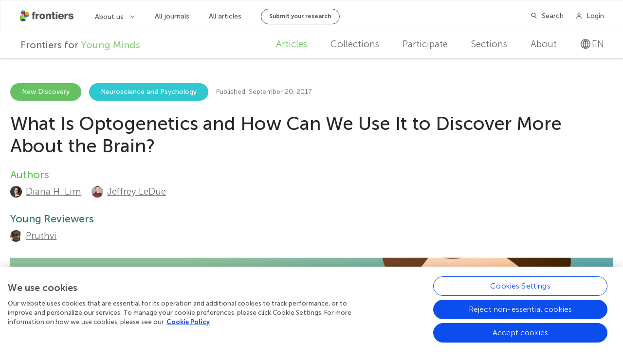

--- FILE ---
content_type: text/html; charset=utf-8
request_url: https://kids.frontiersin.org/articles/10.3389/frym.2017.00051
body_size: 24363
content:


<!DOCTYPE html>
<html lang="en">
<head>
    <meta charset="utf-8">


    <!-- Google Tag Manager -->
    <script>
        (function(w, d, s, l, i) {
            w[l] = w[l] || [];
            w[l].push({
                'gtm.start':
                    new Date().getTime(),
                event: 'gtm.js'
            });
            var f = d.getElementsByTagName(s)[0],
                j = d.createElement(s),
                dl = l != 'dataLayer' ? '&l=' + l : '';
            j.async = true;
            j.src =
                'https://tag-manager.frontiersin.org/gtm.js?id=' + i + dl + '&gtm_auth=_ZHCAU7yA6V3fENCBylzQg&gtm_preview=env-2&gtm_cookies_win=x';
            f.parentNode.insertBefore(j, f);
        })(window, document, 'script', 'dataLayer', 'GTM-NJ6NGCC');
    </script>

    <script>
            dataLayer.push({
                'app_id': '1'
            });
    </script>
    <!-- End Google Tag Manager -->



    <script src="https://cdnjs.cloudflare.com/polyfill/v3/polyfill.min.js?features=es6"></script>

    <meta http-equiv="x-ua-compatible" content="ie=edge"><script type="text/javascript">window.NREUM||(NREUM={});NREUM.info = {"beacon":"bam.nr-data.net","errorBeacon":"bam.nr-data.net","licenseKey":"598a124f17","applicationID":"5465617","transactionName":"MQcDMkECCkNSW0YMWghNLDBwTCVCR1FRCVAVIQ4IRxELXF9dQEpzEw4NMlYbEA==","queueTime":0,"applicationTime":93,"agent":"","atts":""}</script><script type="text/javascript">(window.NREUM||(NREUM={})).init={ajax:{deny_list:["bam.nr-data.net"]},feature_flags:["soft_nav"]};(window.NREUM||(NREUM={})).loader_config={licenseKey:"598a124f17",applicationID:"5465617",browserID:"5465640"};;/*! For license information please see nr-loader-rum-1.308.0.min.js.LICENSE.txt */
(()=>{var e,t,r={163:(e,t,r)=>{"use strict";r.d(t,{j:()=>E});var n=r(384),i=r(1741);var a=r(2555);r(860).K7.genericEvents;const s="experimental.resources",o="register",c=e=>{if(!e||"string"!=typeof e)return!1;try{document.createDocumentFragment().querySelector(e)}catch{return!1}return!0};var d=r(2614),u=r(944),l=r(8122);const f="[data-nr-mask]",g=e=>(0,l.a)(e,(()=>{const e={feature_flags:[],experimental:{allow_registered_children:!1,resources:!1},mask_selector:"*",block_selector:"[data-nr-block]",mask_input_options:{color:!1,date:!1,"datetime-local":!1,email:!1,month:!1,number:!1,range:!1,search:!1,tel:!1,text:!1,time:!1,url:!1,week:!1,textarea:!1,select:!1,password:!0}};return{ajax:{deny_list:void 0,block_internal:!0,enabled:!0,autoStart:!0},api:{get allow_registered_children(){return e.feature_flags.includes(o)||e.experimental.allow_registered_children},set allow_registered_children(t){e.experimental.allow_registered_children=t},duplicate_registered_data:!1},browser_consent_mode:{enabled:!1},distributed_tracing:{enabled:void 0,exclude_newrelic_header:void 0,cors_use_newrelic_header:void 0,cors_use_tracecontext_headers:void 0,allowed_origins:void 0},get feature_flags(){return e.feature_flags},set feature_flags(t){e.feature_flags=t},generic_events:{enabled:!0,autoStart:!0},harvest:{interval:30},jserrors:{enabled:!0,autoStart:!0},logging:{enabled:!0,autoStart:!0},metrics:{enabled:!0,autoStart:!0},obfuscate:void 0,page_action:{enabled:!0},page_view_event:{enabled:!0,autoStart:!0},page_view_timing:{enabled:!0,autoStart:!0},performance:{capture_marks:!1,capture_measures:!1,capture_detail:!0,resources:{get enabled(){return e.feature_flags.includes(s)||e.experimental.resources},set enabled(t){e.experimental.resources=t},asset_types:[],first_party_domains:[],ignore_newrelic:!0}},privacy:{cookies_enabled:!0},proxy:{assets:void 0,beacon:void 0},session:{expiresMs:d.wk,inactiveMs:d.BB},session_replay:{autoStart:!0,enabled:!1,preload:!1,sampling_rate:10,error_sampling_rate:100,collect_fonts:!1,inline_images:!1,fix_stylesheets:!0,mask_all_inputs:!0,get mask_text_selector(){return e.mask_selector},set mask_text_selector(t){c(t)?e.mask_selector="".concat(t,",").concat(f):""===t||null===t?e.mask_selector=f:(0,u.R)(5,t)},get block_class(){return"nr-block"},get ignore_class(){return"nr-ignore"},get mask_text_class(){return"nr-mask"},get block_selector(){return e.block_selector},set block_selector(t){c(t)?e.block_selector+=",".concat(t):""!==t&&(0,u.R)(6,t)},get mask_input_options(){return e.mask_input_options},set mask_input_options(t){t&&"object"==typeof t?e.mask_input_options={...t,password:!0}:(0,u.R)(7,t)}},session_trace:{enabled:!0,autoStart:!0},soft_navigations:{enabled:!0,autoStart:!0},spa:{enabled:!0,autoStart:!0},ssl:void 0,user_actions:{enabled:!0,elementAttributes:["id","className","tagName","type"]}}})());var p=r(6154),m=r(9324);let h=0;const v={buildEnv:m.F3,distMethod:m.Xs,version:m.xv,originTime:p.WN},b={consented:!1},y={appMetadata:{},get consented(){return this.session?.state?.consent||b.consented},set consented(e){b.consented=e},customTransaction:void 0,denyList:void 0,disabled:!1,harvester:void 0,isolatedBacklog:!1,isRecording:!1,loaderType:void 0,maxBytes:3e4,obfuscator:void 0,onerror:void 0,ptid:void 0,releaseIds:{},session:void 0,timeKeeper:void 0,registeredEntities:[],jsAttributesMetadata:{bytes:0},get harvestCount(){return++h}},_=e=>{const t=(0,l.a)(e,y),r=Object.keys(v).reduce((e,t)=>(e[t]={value:v[t],writable:!1,configurable:!0,enumerable:!0},e),{});return Object.defineProperties(t,r)};var w=r(5701);const x=e=>{const t=e.startsWith("http");e+="/",r.p=t?e:"https://"+e};var R=r(7836),k=r(3241);const A={accountID:void 0,trustKey:void 0,agentID:void 0,licenseKey:void 0,applicationID:void 0,xpid:void 0},S=e=>(0,l.a)(e,A),T=new Set;function E(e,t={},r,s){let{init:o,info:c,loader_config:d,runtime:u={},exposed:l=!0}=t;if(!c){const e=(0,n.pV)();o=e.init,c=e.info,d=e.loader_config}e.init=g(o||{}),e.loader_config=S(d||{}),c.jsAttributes??={},p.bv&&(c.jsAttributes.isWorker=!0),e.info=(0,a.D)(c);const f=e.init,m=[c.beacon,c.errorBeacon];T.has(e.agentIdentifier)||(f.proxy.assets&&(x(f.proxy.assets),m.push(f.proxy.assets)),f.proxy.beacon&&m.push(f.proxy.beacon),e.beacons=[...m],function(e){const t=(0,n.pV)();Object.getOwnPropertyNames(i.W.prototype).forEach(r=>{const n=i.W.prototype[r];if("function"!=typeof n||"constructor"===n)return;let a=t[r];e[r]&&!1!==e.exposed&&"micro-agent"!==e.runtime?.loaderType&&(t[r]=(...t)=>{const n=e[r](...t);return a?a(...t):n})})}(e),(0,n.US)("activatedFeatures",w.B)),u.denyList=[...f.ajax.deny_list||[],...f.ajax.block_internal?m:[]],u.ptid=e.agentIdentifier,u.loaderType=r,e.runtime=_(u),T.has(e.agentIdentifier)||(e.ee=R.ee.get(e.agentIdentifier),e.exposed=l,(0,k.W)({agentIdentifier:e.agentIdentifier,drained:!!w.B?.[e.agentIdentifier],type:"lifecycle",name:"initialize",feature:void 0,data:e.config})),T.add(e.agentIdentifier)}},384:(e,t,r)=>{"use strict";r.d(t,{NT:()=>s,US:()=>u,Zm:()=>o,bQ:()=>d,dV:()=>c,pV:()=>l});var n=r(6154),i=r(1863),a=r(1910);const s={beacon:"bam.nr-data.net",errorBeacon:"bam.nr-data.net"};function o(){return n.gm.NREUM||(n.gm.NREUM={}),void 0===n.gm.newrelic&&(n.gm.newrelic=n.gm.NREUM),n.gm.NREUM}function c(){let e=o();return e.o||(e.o={ST:n.gm.setTimeout,SI:n.gm.setImmediate||n.gm.setInterval,CT:n.gm.clearTimeout,XHR:n.gm.XMLHttpRequest,REQ:n.gm.Request,EV:n.gm.Event,PR:n.gm.Promise,MO:n.gm.MutationObserver,FETCH:n.gm.fetch,WS:n.gm.WebSocket},(0,a.i)(...Object.values(e.o))),e}function d(e,t){let r=o();r.initializedAgents??={},t.initializedAt={ms:(0,i.t)(),date:new Date},r.initializedAgents[e]=t}function u(e,t){o()[e]=t}function l(){return function(){let e=o();const t=e.info||{};e.info={beacon:s.beacon,errorBeacon:s.errorBeacon,...t}}(),function(){let e=o();const t=e.init||{};e.init={...t}}(),c(),function(){let e=o();const t=e.loader_config||{};e.loader_config={...t}}(),o()}},782:(e,t,r)=>{"use strict";r.d(t,{T:()=>n});const n=r(860).K7.pageViewTiming},860:(e,t,r)=>{"use strict";r.d(t,{$J:()=>u,K7:()=>c,P3:()=>d,XX:()=>i,Yy:()=>o,df:()=>a,qY:()=>n,v4:()=>s});const n="events",i="jserrors",a="browser/blobs",s="rum",o="browser/logs",c={ajax:"ajax",genericEvents:"generic_events",jserrors:i,logging:"logging",metrics:"metrics",pageAction:"page_action",pageViewEvent:"page_view_event",pageViewTiming:"page_view_timing",sessionReplay:"session_replay",sessionTrace:"session_trace",softNav:"soft_navigations",spa:"spa"},d={[c.pageViewEvent]:1,[c.pageViewTiming]:2,[c.metrics]:3,[c.jserrors]:4,[c.spa]:5,[c.ajax]:6,[c.sessionTrace]:7,[c.softNav]:8,[c.sessionReplay]:9,[c.logging]:10,[c.genericEvents]:11},u={[c.pageViewEvent]:s,[c.pageViewTiming]:n,[c.ajax]:n,[c.spa]:n,[c.softNav]:n,[c.metrics]:i,[c.jserrors]:i,[c.sessionTrace]:a,[c.sessionReplay]:a,[c.logging]:o,[c.genericEvents]:"ins"}},944:(e,t,r)=>{"use strict";r.d(t,{R:()=>i});var n=r(3241);function i(e,t){"function"==typeof console.debug&&(console.debug("New Relic Warning: https://github.com/newrelic/newrelic-browser-agent/blob/main/docs/warning-codes.md#".concat(e),t),(0,n.W)({agentIdentifier:null,drained:null,type:"data",name:"warn",feature:"warn",data:{code:e,secondary:t}}))}},1687:(e,t,r)=>{"use strict";r.d(t,{Ak:()=>d,Ze:()=>f,x3:()=>u});var n=r(3241),i=r(7836),a=r(3606),s=r(860),o=r(2646);const c={};function d(e,t){const r={staged:!1,priority:s.P3[t]||0};l(e),c[e].get(t)||c[e].set(t,r)}function u(e,t){e&&c[e]&&(c[e].get(t)&&c[e].delete(t),p(e,t,!1),c[e].size&&g(e))}function l(e){if(!e)throw new Error("agentIdentifier required");c[e]||(c[e]=new Map)}function f(e="",t="feature",r=!1){if(l(e),!e||!c[e].get(t)||r)return p(e,t);c[e].get(t).staged=!0,g(e)}function g(e){const t=Array.from(c[e]);t.every(([e,t])=>t.staged)&&(t.sort((e,t)=>e[1].priority-t[1].priority),t.forEach(([t])=>{c[e].delete(t),p(e,t)}))}function p(e,t,r=!0){const s=e?i.ee.get(e):i.ee,c=a.i.handlers;if(!s.aborted&&s.backlog&&c){if((0,n.W)({agentIdentifier:e,type:"lifecycle",name:"drain",feature:t}),r){const e=s.backlog[t],r=c[t];if(r){for(let t=0;e&&t<e.length;++t)m(e[t],r);Object.entries(r).forEach(([e,t])=>{Object.values(t||{}).forEach(t=>{t[0]?.on&&t[0]?.context()instanceof o.y&&t[0].on(e,t[1])})})}}s.isolatedBacklog||delete c[t],s.backlog[t]=null,s.emit("drain-"+t,[])}}function m(e,t){var r=e[1];Object.values(t[r]||{}).forEach(t=>{var r=e[0];if(t[0]===r){var n=t[1],i=e[3],a=e[2];n.apply(i,a)}})}},1738:(e,t,r)=>{"use strict";r.d(t,{U:()=>g,Y:()=>f});var n=r(3241),i=r(9908),a=r(1863),s=r(944),o=r(5701),c=r(3969),d=r(8362),u=r(860),l=r(4261);function f(e,t,r,a){const f=a||r;!f||f[e]&&f[e]!==d.d.prototype[e]||(f[e]=function(){(0,i.p)(c.xV,["API/"+e+"/called"],void 0,u.K7.metrics,r.ee),(0,n.W)({agentIdentifier:r.agentIdentifier,drained:!!o.B?.[r.agentIdentifier],type:"data",name:"api",feature:l.Pl+e,data:{}});try{return t.apply(this,arguments)}catch(e){(0,s.R)(23,e)}})}function g(e,t,r,n,s){const o=e.info;null===r?delete o.jsAttributes[t]:o.jsAttributes[t]=r,(s||null===r)&&(0,i.p)(l.Pl+n,[(0,a.t)(),t,r],void 0,"session",e.ee)}},1741:(e,t,r)=>{"use strict";r.d(t,{W:()=>a});var n=r(944),i=r(4261);class a{#e(e,...t){if(this[e]!==a.prototype[e])return this[e](...t);(0,n.R)(35,e)}addPageAction(e,t){return this.#e(i.hG,e,t)}register(e){return this.#e(i.eY,e)}recordCustomEvent(e,t){return this.#e(i.fF,e,t)}setPageViewName(e,t){return this.#e(i.Fw,e,t)}setCustomAttribute(e,t,r){return this.#e(i.cD,e,t,r)}noticeError(e,t){return this.#e(i.o5,e,t)}setUserId(e,t=!1){return this.#e(i.Dl,e,t)}setApplicationVersion(e){return this.#e(i.nb,e)}setErrorHandler(e){return this.#e(i.bt,e)}addRelease(e,t){return this.#e(i.k6,e,t)}log(e,t){return this.#e(i.$9,e,t)}start(){return this.#e(i.d3)}finished(e){return this.#e(i.BL,e)}recordReplay(){return this.#e(i.CH)}pauseReplay(){return this.#e(i.Tb)}addToTrace(e){return this.#e(i.U2,e)}setCurrentRouteName(e){return this.#e(i.PA,e)}interaction(e){return this.#e(i.dT,e)}wrapLogger(e,t,r){return this.#e(i.Wb,e,t,r)}measure(e,t){return this.#e(i.V1,e,t)}consent(e){return this.#e(i.Pv,e)}}},1863:(e,t,r)=>{"use strict";function n(){return Math.floor(performance.now())}r.d(t,{t:()=>n})},1910:(e,t,r)=>{"use strict";r.d(t,{i:()=>a});var n=r(944);const i=new Map;function a(...e){return e.every(e=>{if(i.has(e))return i.get(e);const t="function"==typeof e?e.toString():"",r=t.includes("[native code]"),a=t.includes("nrWrapper");return r||a||(0,n.R)(64,e?.name||t),i.set(e,r),r})}},2555:(e,t,r)=>{"use strict";r.d(t,{D:()=>o,f:()=>s});var n=r(384),i=r(8122);const a={beacon:n.NT.beacon,errorBeacon:n.NT.errorBeacon,licenseKey:void 0,applicationID:void 0,sa:void 0,queueTime:void 0,applicationTime:void 0,ttGuid:void 0,user:void 0,account:void 0,product:void 0,extra:void 0,jsAttributes:{},userAttributes:void 0,atts:void 0,transactionName:void 0,tNamePlain:void 0};function s(e){try{return!!e.licenseKey&&!!e.errorBeacon&&!!e.applicationID}catch(e){return!1}}const o=e=>(0,i.a)(e,a)},2614:(e,t,r)=>{"use strict";r.d(t,{BB:()=>s,H3:()=>n,g:()=>d,iL:()=>c,tS:()=>o,uh:()=>i,wk:()=>a});const n="NRBA",i="SESSION",a=144e5,s=18e5,o={STARTED:"session-started",PAUSE:"session-pause",RESET:"session-reset",RESUME:"session-resume",UPDATE:"session-update"},c={SAME_TAB:"same-tab",CROSS_TAB:"cross-tab"},d={OFF:0,FULL:1,ERROR:2}},2646:(e,t,r)=>{"use strict";r.d(t,{y:()=>n});class n{constructor(e){this.contextId=e}}},2843:(e,t,r)=>{"use strict";r.d(t,{G:()=>a,u:()=>i});var n=r(3878);function i(e,t=!1,r,i){(0,n.DD)("visibilitychange",function(){if(t)return void("hidden"===document.visibilityState&&e());e(document.visibilityState)},r,i)}function a(e,t,r){(0,n.sp)("pagehide",e,t,r)}},3241:(e,t,r)=>{"use strict";r.d(t,{W:()=>a});var n=r(6154);const i="newrelic";function a(e={}){try{n.gm.dispatchEvent(new CustomEvent(i,{detail:e}))}catch(e){}}},3606:(e,t,r)=>{"use strict";r.d(t,{i:()=>a});var n=r(9908);a.on=s;var i=a.handlers={};function a(e,t,r,a){s(a||n.d,i,e,t,r)}function s(e,t,r,i,a){a||(a="feature"),e||(e=n.d);var s=t[a]=t[a]||{};(s[r]=s[r]||[]).push([e,i])}},3878:(e,t,r)=>{"use strict";function n(e,t){return{capture:e,passive:!1,signal:t}}function i(e,t,r=!1,i){window.addEventListener(e,t,n(r,i))}function a(e,t,r=!1,i){document.addEventListener(e,t,n(r,i))}r.d(t,{DD:()=>a,jT:()=>n,sp:()=>i})},3969:(e,t,r)=>{"use strict";r.d(t,{TZ:()=>n,XG:()=>o,rs:()=>i,xV:()=>s,z_:()=>a});const n=r(860).K7.metrics,i="sm",a="cm",s="storeSupportabilityMetrics",o="storeEventMetrics"},4234:(e,t,r)=>{"use strict";r.d(t,{W:()=>a});var n=r(7836),i=r(1687);class a{constructor(e,t){this.agentIdentifier=e,this.ee=n.ee.get(e),this.featureName=t,this.blocked=!1}deregisterDrain(){(0,i.x3)(this.agentIdentifier,this.featureName)}}},4261:(e,t,r)=>{"use strict";r.d(t,{$9:()=>d,BL:()=>o,CH:()=>g,Dl:()=>_,Fw:()=>y,PA:()=>h,Pl:()=>n,Pv:()=>k,Tb:()=>l,U2:()=>a,V1:()=>R,Wb:()=>x,bt:()=>b,cD:()=>v,d3:()=>w,dT:()=>c,eY:()=>p,fF:()=>f,hG:()=>i,k6:()=>s,nb:()=>m,o5:()=>u});const n="api-",i="addPageAction",a="addToTrace",s="addRelease",o="finished",c="interaction",d="log",u="noticeError",l="pauseReplay",f="recordCustomEvent",g="recordReplay",p="register",m="setApplicationVersion",h="setCurrentRouteName",v="setCustomAttribute",b="setErrorHandler",y="setPageViewName",_="setUserId",w="start",x="wrapLogger",R="measure",k="consent"},5289:(e,t,r)=>{"use strict";r.d(t,{GG:()=>s,Qr:()=>c,sB:()=>o});var n=r(3878),i=r(6389);function a(){return"undefined"==typeof document||"complete"===document.readyState}function s(e,t){if(a())return e();const r=(0,i.J)(e),s=setInterval(()=>{a()&&(clearInterval(s),r())},500);(0,n.sp)("load",r,t)}function o(e){if(a())return e();(0,n.DD)("DOMContentLoaded",e)}function c(e){if(a())return e();(0,n.sp)("popstate",e)}},5607:(e,t,r)=>{"use strict";r.d(t,{W:()=>n});const n=(0,r(9566).bz)()},5701:(e,t,r)=>{"use strict";r.d(t,{B:()=>a,t:()=>s});var n=r(3241);const i=new Set,a={};function s(e,t){const r=t.agentIdentifier;a[r]??={},e&&"object"==typeof e&&(i.has(r)||(t.ee.emit("rumresp",[e]),a[r]=e,i.add(r),(0,n.W)({agentIdentifier:r,loaded:!0,drained:!0,type:"lifecycle",name:"load",feature:void 0,data:e})))}},6154:(e,t,r)=>{"use strict";r.d(t,{OF:()=>c,RI:()=>i,WN:()=>u,bv:()=>a,eN:()=>l,gm:()=>s,mw:()=>o,sb:()=>d});var n=r(1863);const i="undefined"!=typeof window&&!!window.document,a="undefined"!=typeof WorkerGlobalScope&&("undefined"!=typeof self&&self instanceof WorkerGlobalScope&&self.navigator instanceof WorkerNavigator||"undefined"!=typeof globalThis&&globalThis instanceof WorkerGlobalScope&&globalThis.navigator instanceof WorkerNavigator),s=i?window:"undefined"!=typeof WorkerGlobalScope&&("undefined"!=typeof self&&self instanceof WorkerGlobalScope&&self||"undefined"!=typeof globalThis&&globalThis instanceof WorkerGlobalScope&&globalThis),o=Boolean("hidden"===s?.document?.visibilityState),c=/iPad|iPhone|iPod/.test(s.navigator?.userAgent),d=c&&"undefined"==typeof SharedWorker,u=((()=>{const e=s.navigator?.userAgent?.match(/Firefox[/\s](\d+\.\d+)/);Array.isArray(e)&&e.length>=2&&e[1]})(),Date.now()-(0,n.t)()),l=()=>"undefined"!=typeof PerformanceNavigationTiming&&s?.performance?.getEntriesByType("navigation")?.[0]?.responseStart},6389:(e,t,r)=>{"use strict";function n(e,t=500,r={}){const n=r?.leading||!1;let i;return(...r)=>{n&&void 0===i&&(e.apply(this,r),i=setTimeout(()=>{i=clearTimeout(i)},t)),n||(clearTimeout(i),i=setTimeout(()=>{e.apply(this,r)},t))}}function i(e){let t=!1;return(...r)=>{t||(t=!0,e.apply(this,r))}}r.d(t,{J:()=>i,s:()=>n})},6630:(e,t,r)=>{"use strict";r.d(t,{T:()=>n});const n=r(860).K7.pageViewEvent},7699:(e,t,r)=>{"use strict";r.d(t,{It:()=>a,KC:()=>o,No:()=>i,qh:()=>s});var n=r(860);const i=16e3,a=1e6,s="SESSION_ERROR",o={[n.K7.logging]:!0,[n.K7.genericEvents]:!1,[n.K7.jserrors]:!1,[n.K7.ajax]:!1}},7836:(e,t,r)=>{"use strict";r.d(t,{P:()=>o,ee:()=>c});var n=r(384),i=r(8990),a=r(2646),s=r(5607);const o="nr@context:".concat(s.W),c=function e(t,r){var n={},s={},u={},l=!1;try{l=16===r.length&&d.initializedAgents?.[r]?.runtime.isolatedBacklog}catch(e){}var f={on:p,addEventListener:p,removeEventListener:function(e,t){var r=n[e];if(!r)return;for(var i=0;i<r.length;i++)r[i]===t&&r.splice(i,1)},emit:function(e,r,n,i,a){!1!==a&&(a=!0);if(c.aborted&&!i)return;t&&a&&t.emit(e,r,n);var o=g(n);m(e).forEach(e=>{e.apply(o,r)});var d=v()[s[e]];d&&d.push([f,e,r,o]);return o},get:h,listeners:m,context:g,buffer:function(e,t){const r=v();if(t=t||"feature",f.aborted)return;Object.entries(e||{}).forEach(([e,n])=>{s[n]=t,t in r||(r[t]=[])})},abort:function(){f._aborted=!0,Object.keys(f.backlog).forEach(e=>{delete f.backlog[e]})},isBuffering:function(e){return!!v()[s[e]]},debugId:r,backlog:l?{}:t&&"object"==typeof t.backlog?t.backlog:{},isolatedBacklog:l};return Object.defineProperty(f,"aborted",{get:()=>{let e=f._aborted||!1;return e||(t&&(e=t.aborted),e)}}),f;function g(e){return e&&e instanceof a.y?e:e?(0,i.I)(e,o,()=>new a.y(o)):new a.y(o)}function p(e,t){n[e]=m(e).concat(t)}function m(e){return n[e]||[]}function h(t){return u[t]=u[t]||e(f,t)}function v(){return f.backlog}}(void 0,"globalEE"),d=(0,n.Zm)();d.ee||(d.ee=c)},8122:(e,t,r)=>{"use strict";r.d(t,{a:()=>i});var n=r(944);function i(e,t){try{if(!e||"object"!=typeof e)return(0,n.R)(3);if(!t||"object"!=typeof t)return(0,n.R)(4);const r=Object.create(Object.getPrototypeOf(t),Object.getOwnPropertyDescriptors(t)),a=0===Object.keys(r).length?e:r;for(let s in a)if(void 0!==e[s])try{if(null===e[s]){r[s]=null;continue}Array.isArray(e[s])&&Array.isArray(t[s])?r[s]=Array.from(new Set([...e[s],...t[s]])):"object"==typeof e[s]&&"object"==typeof t[s]?r[s]=i(e[s],t[s]):r[s]=e[s]}catch(e){r[s]||(0,n.R)(1,e)}return r}catch(e){(0,n.R)(2,e)}}},8362:(e,t,r)=>{"use strict";r.d(t,{d:()=>a});var n=r(9566),i=r(1741);class a extends i.W{agentIdentifier=(0,n.LA)(16)}},8374:(e,t,r)=>{r.nc=(()=>{try{return document?.currentScript?.nonce}catch(e){}return""})()},8990:(e,t,r)=>{"use strict";r.d(t,{I:()=>i});var n=Object.prototype.hasOwnProperty;function i(e,t,r){if(n.call(e,t))return e[t];var i=r();if(Object.defineProperty&&Object.keys)try{return Object.defineProperty(e,t,{value:i,writable:!0,enumerable:!1}),i}catch(e){}return e[t]=i,i}},9324:(e,t,r)=>{"use strict";r.d(t,{F3:()=>i,Xs:()=>a,xv:()=>n});const n="1.308.0",i="PROD",a="CDN"},9566:(e,t,r)=>{"use strict";r.d(t,{LA:()=>o,bz:()=>s});var n=r(6154);const i="xxxxxxxx-xxxx-4xxx-yxxx-xxxxxxxxxxxx";function a(e,t){return e?15&e[t]:16*Math.random()|0}function s(){const e=n.gm?.crypto||n.gm?.msCrypto;let t,r=0;return e&&e.getRandomValues&&(t=e.getRandomValues(new Uint8Array(30))),i.split("").map(e=>"x"===e?a(t,r++).toString(16):"y"===e?(3&a()|8).toString(16):e).join("")}function o(e){const t=n.gm?.crypto||n.gm?.msCrypto;let r,i=0;t&&t.getRandomValues&&(r=t.getRandomValues(new Uint8Array(e)));const s=[];for(var o=0;o<e;o++)s.push(a(r,i++).toString(16));return s.join("")}},9908:(e,t,r)=>{"use strict";r.d(t,{d:()=>n,p:()=>i});var n=r(7836).ee.get("handle");function i(e,t,r,i,a){a?(a.buffer([e],i),a.emit(e,t,r)):(n.buffer([e],i),n.emit(e,t,r))}}},n={};function i(e){var t=n[e];if(void 0!==t)return t.exports;var a=n[e]={exports:{}};return r[e](a,a.exports,i),a.exports}i.m=r,i.d=(e,t)=>{for(var r in t)i.o(t,r)&&!i.o(e,r)&&Object.defineProperty(e,r,{enumerable:!0,get:t[r]})},i.f={},i.e=e=>Promise.all(Object.keys(i.f).reduce((t,r)=>(i.f[r](e,t),t),[])),i.u=e=>"nr-rum-1.308.0.min.js",i.o=(e,t)=>Object.prototype.hasOwnProperty.call(e,t),e={},t="NRBA-1.308.0.PROD:",i.l=(r,n,a,s)=>{if(e[r])e[r].push(n);else{var o,c;if(void 0!==a)for(var d=document.getElementsByTagName("script"),u=0;u<d.length;u++){var l=d[u];if(l.getAttribute("src")==r||l.getAttribute("data-webpack")==t+a){o=l;break}}if(!o){c=!0;var f={296:"sha512-+MIMDsOcckGXa1EdWHqFNv7P+JUkd5kQwCBr3KE6uCvnsBNUrdSt4a/3/L4j4TxtnaMNjHpza2/erNQbpacJQA=="};(o=document.createElement("script")).charset="utf-8",i.nc&&o.setAttribute("nonce",i.nc),o.setAttribute("data-webpack",t+a),o.src=r,0!==o.src.indexOf(window.location.origin+"/")&&(o.crossOrigin="anonymous"),f[s]&&(o.integrity=f[s])}e[r]=[n];var g=(t,n)=>{o.onerror=o.onload=null,clearTimeout(p);var i=e[r];if(delete e[r],o.parentNode&&o.parentNode.removeChild(o),i&&i.forEach(e=>e(n)),t)return t(n)},p=setTimeout(g.bind(null,void 0,{type:"timeout",target:o}),12e4);o.onerror=g.bind(null,o.onerror),o.onload=g.bind(null,o.onload),c&&document.head.appendChild(o)}},i.r=e=>{"undefined"!=typeof Symbol&&Symbol.toStringTag&&Object.defineProperty(e,Symbol.toStringTag,{value:"Module"}),Object.defineProperty(e,"__esModule",{value:!0})},i.p="https://js-agent.newrelic.com/",(()=>{var e={374:0,840:0};i.f.j=(t,r)=>{var n=i.o(e,t)?e[t]:void 0;if(0!==n)if(n)r.push(n[2]);else{var a=new Promise((r,i)=>n=e[t]=[r,i]);r.push(n[2]=a);var s=i.p+i.u(t),o=new Error;i.l(s,r=>{if(i.o(e,t)&&(0!==(n=e[t])&&(e[t]=void 0),n)){var a=r&&("load"===r.type?"missing":r.type),s=r&&r.target&&r.target.src;o.message="Loading chunk "+t+" failed: ("+a+": "+s+")",o.name="ChunkLoadError",o.type=a,o.request=s,n[1](o)}},"chunk-"+t,t)}};var t=(t,r)=>{var n,a,[s,o,c]=r,d=0;if(s.some(t=>0!==e[t])){for(n in o)i.o(o,n)&&(i.m[n]=o[n]);if(c)c(i)}for(t&&t(r);d<s.length;d++)a=s[d],i.o(e,a)&&e[a]&&e[a][0](),e[a]=0},r=self["webpackChunk:NRBA-1.308.0.PROD"]=self["webpackChunk:NRBA-1.308.0.PROD"]||[];r.forEach(t.bind(null,0)),r.push=t.bind(null,r.push.bind(r))})(),(()=>{"use strict";i(8374);var e=i(8362),t=i(860);const r=Object.values(t.K7);var n=i(163);var a=i(9908),s=i(1863),o=i(4261),c=i(1738);var d=i(1687),u=i(4234),l=i(5289),f=i(6154),g=i(944),p=i(384);const m=e=>f.RI&&!0===e?.privacy.cookies_enabled;function h(e){return!!(0,p.dV)().o.MO&&m(e)&&!0===e?.session_trace.enabled}var v=i(6389),b=i(7699);class y extends u.W{constructor(e,t){super(e.agentIdentifier,t),this.agentRef=e,this.abortHandler=void 0,this.featAggregate=void 0,this.loadedSuccessfully=void 0,this.onAggregateImported=new Promise(e=>{this.loadedSuccessfully=e}),this.deferred=Promise.resolve(),!1===e.init[this.featureName].autoStart?this.deferred=new Promise((t,r)=>{this.ee.on("manual-start-all",(0,v.J)(()=>{(0,d.Ak)(e.agentIdentifier,this.featureName),t()}))}):(0,d.Ak)(e.agentIdentifier,t)}importAggregator(e,t,r={}){if(this.featAggregate)return;const n=async()=>{let n;await this.deferred;try{if(m(e.init)){const{setupAgentSession:t}=await i.e(296).then(i.bind(i,3305));n=t(e)}}catch(e){(0,g.R)(20,e),this.ee.emit("internal-error",[e]),(0,a.p)(b.qh,[e],void 0,this.featureName,this.ee)}try{if(!this.#t(this.featureName,n,e.init))return(0,d.Ze)(this.agentIdentifier,this.featureName),void this.loadedSuccessfully(!1);const{Aggregate:i}=await t();this.featAggregate=new i(e,r),e.runtime.harvester.initializedAggregates.push(this.featAggregate),this.loadedSuccessfully(!0)}catch(e){(0,g.R)(34,e),this.abortHandler?.(),(0,d.Ze)(this.agentIdentifier,this.featureName,!0),this.loadedSuccessfully(!1),this.ee&&this.ee.abort()}};f.RI?(0,l.GG)(()=>n(),!0):n()}#t(e,r,n){if(this.blocked)return!1;switch(e){case t.K7.sessionReplay:return h(n)&&!!r;case t.K7.sessionTrace:return!!r;default:return!0}}}var _=i(6630),w=i(2614),x=i(3241);class R extends y{static featureName=_.T;constructor(e){var t;super(e,_.T),this.setupInspectionEvents(e.agentIdentifier),t=e,(0,c.Y)(o.Fw,function(e,r){"string"==typeof e&&("/"!==e.charAt(0)&&(e="/"+e),t.runtime.customTransaction=(r||"http://custom.transaction")+e,(0,a.p)(o.Pl+o.Fw,[(0,s.t)()],void 0,void 0,t.ee))},t),this.importAggregator(e,()=>i.e(296).then(i.bind(i,3943)))}setupInspectionEvents(e){const t=(t,r)=>{t&&(0,x.W)({agentIdentifier:e,timeStamp:t.timeStamp,loaded:"complete"===t.target.readyState,type:"window",name:r,data:t.target.location+""})};(0,l.sB)(e=>{t(e,"DOMContentLoaded")}),(0,l.GG)(e=>{t(e,"load")}),(0,l.Qr)(e=>{t(e,"navigate")}),this.ee.on(w.tS.UPDATE,(t,r)=>{(0,x.W)({agentIdentifier:e,type:"lifecycle",name:"session",data:r})})}}class k extends e.d{constructor(e){var t;(super(),f.gm)?(this.features={},(0,p.bQ)(this.agentIdentifier,this),this.desiredFeatures=new Set(e.features||[]),this.desiredFeatures.add(R),(0,n.j)(this,e,e.loaderType||"agent"),t=this,(0,c.Y)(o.cD,function(e,r,n=!1){if("string"==typeof e){if(["string","number","boolean"].includes(typeof r)||null===r)return(0,c.U)(t,e,r,o.cD,n);(0,g.R)(40,typeof r)}else(0,g.R)(39,typeof e)},t),function(e){(0,c.Y)(o.Dl,function(t,r=!1){if("string"!=typeof t&&null!==t)return void(0,g.R)(41,typeof t);const n=e.info.jsAttributes["enduser.id"];r&&null!=n&&n!==t?(0,a.p)(o.Pl+"setUserIdAndResetSession",[t],void 0,"session",e.ee):(0,c.U)(e,"enduser.id",t,o.Dl,!0)},e)}(this),function(e){(0,c.Y)(o.nb,function(t){if("string"==typeof t||null===t)return(0,c.U)(e,"application.version",t,o.nb,!1);(0,g.R)(42,typeof t)},e)}(this),function(e){(0,c.Y)(o.d3,function(){e.ee.emit("manual-start-all")},e)}(this),function(e){(0,c.Y)(o.Pv,function(t=!0){if("boolean"==typeof t){if((0,a.p)(o.Pl+o.Pv,[t],void 0,"session",e.ee),e.runtime.consented=t,t){const t=e.features.page_view_event;t.onAggregateImported.then(e=>{const r=t.featAggregate;e&&!r.sentRum&&r.sendRum()})}}else(0,g.R)(65,typeof t)},e)}(this),this.run()):(0,g.R)(21)}get config(){return{info:this.info,init:this.init,loader_config:this.loader_config,runtime:this.runtime}}get api(){return this}run(){try{const e=function(e){const t={};return r.forEach(r=>{t[r]=!!e[r]?.enabled}),t}(this.init),n=[...this.desiredFeatures];n.sort((e,r)=>t.P3[e.featureName]-t.P3[r.featureName]),n.forEach(r=>{if(!e[r.featureName]&&r.featureName!==t.K7.pageViewEvent)return;if(r.featureName===t.K7.spa)return void(0,g.R)(67);const n=function(e){switch(e){case t.K7.ajax:return[t.K7.jserrors];case t.K7.sessionTrace:return[t.K7.ajax,t.K7.pageViewEvent];case t.K7.sessionReplay:return[t.K7.sessionTrace];case t.K7.pageViewTiming:return[t.K7.pageViewEvent];default:return[]}}(r.featureName).filter(e=>!(e in this.features));n.length>0&&(0,g.R)(36,{targetFeature:r.featureName,missingDependencies:n}),this.features[r.featureName]=new r(this)})}catch(e){(0,g.R)(22,e);for(const e in this.features)this.features[e].abortHandler?.();const t=(0,p.Zm)();delete t.initializedAgents[this.agentIdentifier]?.features,delete this.sharedAggregator;return t.ee.get(this.agentIdentifier).abort(),!1}}}var A=i(2843),S=i(782);class T extends y{static featureName=S.T;constructor(e){super(e,S.T),f.RI&&((0,A.u)(()=>(0,a.p)("docHidden",[(0,s.t)()],void 0,S.T,this.ee),!0),(0,A.G)(()=>(0,a.p)("winPagehide",[(0,s.t)()],void 0,S.T,this.ee)),this.importAggregator(e,()=>i.e(296).then(i.bind(i,2117))))}}var E=i(3969);class I extends y{static featureName=E.TZ;constructor(e){super(e,E.TZ),f.RI&&document.addEventListener("securitypolicyviolation",e=>{(0,a.p)(E.xV,["Generic/CSPViolation/Detected"],void 0,this.featureName,this.ee)}),this.importAggregator(e,()=>i.e(296).then(i.bind(i,9623)))}}new k({features:[R,T,I],loaderType:"lite"})})()})();</script>
    <title>What Is Optogenetics and How Can We Use It to Discover More About the Brain? &#183; Frontiers for Young Minds</title>
    <meta name="description" content="How does the brain work? This is a question that scientists have been interested in for hundreds of years. In order to figure out how the brain works, scientists have had to do lots of experiments and figure out ways to examine and test the brain. In 2005, a new technique was created, called optogenetics. This technique uses a combination of light and genetic engineering (changing the genetic information of a living thing by inserting or deleting information in the genetic code) to control the cells of the brain. Optogenetics has become very popular and is now being used in brain research laboratories all over the world. It is helping us to discover many new things about the brain. Here, we explain what makes optogenetics so special for studying the brain.">
    <meta name="viewport" content="width=device-width, initial-scale=1">
    <link rel="shortcut icon" href="/favicon.ico?v=2" />

    
    <meta property="og:type" content="website"/>
    <meta property="og:site_name" content="Frontiers for Young Minds"/>
    <meta property="og:url" content="https://kids.frontiersin.org/articles/10.3389/frym.2017.00051"/>
    <meta property="og:title" content="What Is Optogenetics and How Can We Use It to Discover More About the Brain?"/>
    <meta property="og:description" content="How does the brain work? This is a question that scientists have been interested in for hundreds of years. In order to figure out how the brain works, scientists have had to do lots of experiments and figure out ways to examine and test the brain. In 2005, a new technique was created, called optogenetics. This technique uses a combination of light and genetic engineering (changing the genetic information of a living thing by inserting or deleting information in the genetic code) to control the cells of the brain. Optogenetics has become very popular and is now being used in brain research laboratories all over the world. It is helping us to discover many new things about the brain. Here, we explain what makes optogenetics so special for studying the brain."/>
    <meta property="og:image" content="https://www.frontiersin.org/files/Articles/258624/frym-05-00051-HTML/image_m/main.jpg"/>

    <meta property="fb:admins" content="607820645"/>

    <meta name="twitter:card" content="summary_large_image">
    <meta name="twitter:site" content="@FrontYoungMinds">
    <meta name="twitter:domain" content="kids.frontiersin.org">
    <meta name="twitter:url" content="https://kids.frontiersin.org/articles/10.3389/frym.2017.00051">
    <meta name="twitter:title" content="What Is Optogenetics and How Can We Use It to Discover More About the Brain?"/>
    <meta name="twitter:description" content="How does the brain work? This is a question that scientists have been interested in for hundreds of years. In order to figure out how the brain works, scientists have had to do lots of experiments and figure out ways to examine and test the brain. In 2005, a new technique was created, called optogenetics. This technique uses a combination of light and genetic engineering (changing the genetic information of a living thing by inserting or deleting information in the genetic code) to control the cells of the brain. Optogenetics has become very popular and is now being used in brain research laboratories all over the world. It is helping us to discover many new things about the brain. Here, we explain what makes optogenetics so special for studying the brain.">
    <meta name="twitter:image" content="https://www.frontiersin.org/files/Articles/258624/frym-05-00051-HTML/image_m/main.jpg">

    



    <link href="https://9d0dd7a648345f19af83-877d2ecaf11b88d5e17327c758e17ef6.ssl.cf2.rackcdn.com/museo-sans-1.0.1/css/museo-sans.css" rel="stylesheet">

    <link href="/css?v=AxJH-3M9DocnXwy4W-2xQE2kvdTgVHLOfyrnqzO2dtg1" rel="stylesheet"/>


    <link rel="stylesheet" href="https://cdnjs.cloudflare.com/ajax/libs/font-awesome/4.7.0/css/font-awesome.min.css">

<link rel="canonical" href="https://kids.frontiersin.org/articles/10.3389/frym.2017.00051">
    </head>

<body  class="no-animation en">
    <!-- Google Tag Manager (noscript) -->
    <noscript>
        <iframe src="https://tag-manager.frontiersin.org/ns.html?id=GTM-NJ6NGCC&gtm_auth=_ZHCAU7yA6V3fENCBylzQg&gtm_preview=env-2&gtm_cookies_win=x"
                height="0" width="0" style="display: none; visibility: hidden"></iframe>
    </noscript>
    <!-- End Google Tag Manager (noscript) -->

    
    



    <div id="waypoint" class="waypoint"></div>
    <div id="header-container" class="header-container">
        <header class="header" id="header">
            <a class="header-branding" href="/" data-event="menu-home">
                <h1 class="sr-only">Frontiers for Young Minds</h1>
                <div class="header-logo-container">
                    <div class="logo">Frontiers for <span>Young Minds</span></div>
                </div>
            </a>
            <a id="hamburger" class="header-hamburger" href="#">Menu</a>
            <nav id="header-navigation" class="header-navigation fade">
                <h2 class="sr-only">Main navigation</h2>
                <ul class="header-menu">
                        <li class="header-menu-item header-menu-language-mobile">
                            <select id="language-select" autocomplete="off">
                                    <option value="en" selected=&quot;selected&quot;>English</option>
                                    <option value="he" >עברית</option>
                                    <option value="ar" >عربي</option>
                            </select>
                            <a lang="en" href="#" tabindex="-1">
                                <i class="icon icon-language"></i>
                                en
                            </a>
                        </li>
                    <li class="header-menu-item active">
                        <a href="/articles" data-event="menu-articles">
                            Articles
                        </a>
                    </li>
                        <li class="header-menu-item ">
                            <a href="/collections" data-event="menu-collections">
                                Collections
                            </a>
                        </li>
                    <li class="header-menu-item ">
                        <a href="#" data-dropdown>
                            Participate
                        </a>
                        <ul class="header-submenu fade">
                            <li class="header-submenu-item ">
                                <a href="/participate/authors" data-event="menu-authors">
                                    Author Guidelines
                                </a>
                            </li>
                            <li class="header-submenu-item ">
                                <a href="/participate/young-minds" data-event="menu-young-minds">
                                    Young Minds
                                </a>
                            </li>
                            <li class="header-submenu-item  ">
                                <a href="/participate/editors-and-mentors" data-event="menu-editors-and-mentors">
                                    Editors &amp; Mentors
                                </a>
                            </li>
                            <li class="header-submenu-item  ">
                                <a href="/participate/teachers-and-parents" data-event="menu-teachers-and-parents">
                                    Teachers &amp; Parents
                                </a>
                            </li>
                        </ul>
                    </li>
                    <li class="header-menu-item ">
                        <a href="#" data-dropdown>
                            Sections
                        </a>
                        <ul class="header-submenu fade">
                            

<li class="header-submenu-item ">
    <a href="/sections/astronomy-and-physics" data-event="menu-specialty" data-event-param="astronomy-and-physics">
        Astronomy and Physics</a>
</li>

<li class="header-submenu-item ">
    <a href="/sections/biodiversity" data-event="menu-specialty" data-event-param="biodiversity">
        Biodiversity</a>
</li>

<li class="header-submenu-item ">
    <a href="/sections/chemistry-and-materials" data-event="menu-specialty" data-event-param="chemistry-and-materials">
        Chemistry and Materials</a>
</li>

<li class="header-submenu-item ">
    <a href="/sections/earth-sciences" data-event="menu-specialty" data-event-param="earth-sciences">
        Earth Sciences</a>
</li>

<li class="header-submenu-item ">
    <a href="/sections/engineering-and-technology" data-event="menu-specialty" data-event-param="engineering-and-technology">
        Engineering and Technology</a>
</li>

<li class="header-submenu-item ">
    <a href="/sections/human-health" data-event="menu-specialty" data-event-param="human-health">
        Human Health</a>
</li>

<li class="header-submenu-item ">
    <a href="/sections/mathematics-and-economics" data-event="menu-specialty" data-event-param="mathematics-and-economics">
        Mathematics and Economics</a>
</li>

<li class="header-submenu-item ">
    <a href="/sections/neuroscience-and-psychology" data-event="menu-specialty" data-event-param="neuroscience-and-psychology">
        Neuroscience and Psychology</a>
</li>
                        </ul>
                    </li>
                    <li class="header-menu-item ">
                        <a href="#" data-dropdown>
                            About
                        </a>
                        <ul class="header-submenu fade">
                            <li class="header-submenu-item ">
                                <a href="/about/journal" data-event="menu-journal">
                                    Journal
                                </a>
                            </li>
                            <li class="header-submenu-item ">
                                <a href="/about/sponsors" data-event="menu-sponsors">
                                    Sponsors
                                </a>
                            </li>
                        </ul>
                    </li>
                        <li class="header-menu-item header-menu-language">
                            <a lang="en" href="#" data-dropdown>
                                <i class="icon icon-language"></i>en
                            </a>
                            <ul class="header-submenu fade">
                                



<li class="header-submenu-item">
    <a id="language-en" href="/en/articles/10.3389/frym.2017.00051" data-event="language" data-event-param="en">English</a>
</li>



<li class="header-submenu-item">
    <a id="language-he" href="/he/articles/10.3389/frym.2017.00051-he" data-event="language" data-event-param="he">עברית</a>
</li>



<li class="header-submenu-item">
    <a id="language-ar" href="/ar/articles/10.3389/frym.2017.00051-ar" data-event="language" data-event-param="ar">عربي</a>
</li>
                            </ul>
                        </li>
                </ul>
            </nav>
        </header>
    </div>



    





<main class="spacing-top">
    



<article>
    <div class="fulltext">
            <div id="fabs-container" class="fabs-container">
                <ul>
                        <li>
                            <a href="https://www.frontiersin.org/articles/10.3389/frym.2017.00051/pdf" class="fab download articlepagedownload" data-event="fulltext-pdf" data-language="en" data-filename="" data-fileurl="https://www.frontiersin.org/articles/10.3389/frym.2017.00051/pdf" id="pdfdownload">
                                <i class="icon icon-download"></i>
                                <div class="fab-tooltip fade">
                                    Download PDF
                                </div>
                            </a>
                        </li>
                </ul>
            </div>
        <div class="size size-large">
            <div class="fulltext-badges-container">
                <span class="fulltext-badge">New Discovery</span>
                <a href="/articles/neuroscience-and-psychology" data-event="fulltext-specialty">
                    <span class="fulltext-badge" style="background-color: #31C7D1">Neuroscience and Psychology</span>
                </a>
                <span class="fulltext-date">Published: September 20, 2017</span>
            </div>

            <h1 class="heading fulltext-heading">What Is Optogenetics and How Can We Use It to Discover More About the Brain?</h1>

            <aside>
                <h2 class="sr-only">Authors and reviewers</h2>
                <div class="fulltext-metadata" data-test-id="display-authors-container">
                    <h3 class="heading fulltext-metadata-heading">Authors</h3>
                    



<a class="fulltext-person" href="#" data-modal-open="8c6b752e-cb38-453b-b902-9d897141fad3" 
   data-event="fulltext-author" data-test-id="button-author-50905">
    <div class="image-container">
        <img class="image" src="https://www.frontiersin.org/files/Articles/258624/frym-05-00051-HTML/image_m/auth-diana-h-lim.jpg" alt="Diana H. Lim">
    </div>
    <span class="fulltext-person-name">Diana H. Lim</span>
</a>

<div class="modal" id="8c6b752e-cb38-453b-b902-9d897141fad3" data-modal data-test-id="display-author-modal-50905">
    <div class="modal-container">
        <div class="modal-box fade">
            <a class="modal-close" href="#" data-modal-close>
                <i class="icon icon-cross"></i>
            </a>
            <div class="modal-content">
                <div class="person">
                        <a class="person-link" href="https://loop.frontiersin.org/people/50905" target="_blank" data-test-id="button-author-profile">
                            

<div class="image-container">
    <img class="image" src="https://www.frontiersin.org/files/Articles/258624/frym-05-00051-HTML/image_m/auth-diana-h-lim.jpg" alt="Diana H. Lim">
</div>
<div class="person-info">
    <h4 class="heading">Diana H. Lim</h4>
</div>

                        </a>
                    <p class="person-bio">
                        She completed her Ph.D. in Neuroscience at the University of British Columbia, where she used optogenetic mapping to study recovery after stroke. She thinks the brain is pretty cool, and currently teaches psychology and neuroscience at Concordia University, in Montreal, QC, Canada. She hopes to spread her love of the brain to her students. *<a href="mailto:diana.lim@concordia.ca">diana.lim@concordia.ca</a>
                    </p>
                </div>
            </div>
        </div>
    </div>
</div>



<a class="fulltext-person" href="#" data-modal-open="df6d63ea-e357-4bf1-bd81-329a7401a6a8" 
   data-event="fulltext-author" data-test-id="button-author-70975">
    <div class="image-container">
        <img class="image" src="https://www.frontiersin.org/files/Articles/258624/frym-05-00051-HTML/image_m/auth-jeffrey-ledue.jpg" alt="Jeffrey LeDue">
    </div>
    <span class="fulltext-person-name">Jeffrey LeDue</span>
</a>

<div class="modal" id="df6d63ea-e357-4bf1-bd81-329a7401a6a8" data-modal data-test-id="display-author-modal-70975">
    <div class="modal-container">
        <div class="modal-box fade">
            <a class="modal-close" href="#" data-modal-close>
                <i class="icon icon-cross"></i>
            </a>
            <div class="modal-content">
                <div class="person">
                        <a class="person-link" href="https://loop.frontiersin.org/people/70975" target="_blank" data-test-id="button-author-profile">
                            

<div class="image-container">
    <img class="image" src="https://www.frontiersin.org/files/Articles/258624/frym-05-00051-HTML/image_m/auth-jeffrey-ledue.jpg" alt="Jeffrey LeDue">
</div>
<div class="person-info">
    <h4 class="heading">Jeffrey LeDue</h4>
</div>

                        </a>
                    <p class="person-bio">
                        He studied physics at Dalhousie University and the University of Victoria. Using his physics background he helps neuroscientists employ lasers and optics to understand the brain with optogenetics. He currently works at the Djavad Mowafaghian Centre for Brain Health at the University of British Columbia, in Vancouver, BC, Canada.
                    </p>
                </div>
            </div>
        </div>
    </div>
</div>
                </div>
                <div class="fulltext-metadata">
                    <h3 class="heading fulltext-metadata-heading alternative">Young Reviewers</h3>
                    



<a class="fulltext-person" href="#" data-modal-open="kiuodbnogl" data-event="fulltext-kid-reviewer">
    <div class="image-container">
        <img class="image" src="https://www.frontiersin.org/files/Articles/258624/frym-05-00051-HTML/image_m/re-pruthvi.jpg" alt="Pruthvi">
    </div>
    <span class="fulltext-person-name" dir="ltr">Pruthvi</span>
</a>

<div class="modal" id="kiuodbnogl" data-modal>
    <div class="modal-container">
        <div class="modal-box fade">
            <a class="modal-close" href="#" data-modal-close>
                <i class="icon icon-cross"></i>
            </a>
            <div class="modal-content">
                <div class="person alternative">
                    <div class="image-container">
                        <img class="image" src="https://www.frontiersin.org/files/Articles/258624/frym-05-00051-HTML/image_m/re-pruthvi.jpg" alt="Pruthvi">
                    </div>
                    <div class="person-info">
                        <h4 class="heading" dir="ltr">Pruthvi</h4>
                            <div class="person-age">Age: 15</div>
                    </div>
                    <p class="person-bio">
                        Hi, my name is Pruthvi. I am 15 years old and I live in Ontario. I am in grade 10. I am an intrapersonal learner. In my free time I like to read which includes books, articles, and news. I like spending time with nature and I like to capture the moments with pictures. My favorite subject is science. My love for science developed in my last years of elementary school. I would like to pursue my future in the medical field.
                    </p>
                </div>
            </div>
        </div>
    </div>
</div>
                </div>
            </aside>
        </div>

        <div class="size size-large">
            <div class="image-container fulltext-image-container">
                <img class="image" src="https://www.frontiersin.org/files/Articles/258624/frym-05-00051-HTML/image_m/main.jpg" alt="">
            </div>
        </div>

        <div class="size size-small fulltext-content">
            <!-- Full Text -->
<!-- ## ARTICLE TITLE -->

<!-- ## ARTICLE ILLUSTRATION -->

<!-- ## ARTICLE BODY TEXT -->
<div class="abstract" style="background:#f1f1f1; padding:7px 20px 7px 20px; margin:1em 0 10px 0">
<h4>Abstract</h4>
<p>How does the brain work? This is a question that scientists have been interested in for hundreds of years. In order to figure out how the brain works, scientists have had to do lots of experiments and figure out ways to examine and test the brain. In 2005, a new technique was created, called optogenetics. This technique uses a combination of light and genetic engineering (changing the genetic information of a living thing by inserting or deleting information in the genetic code) to control the cells of the brain. Optogenetics has become very popular and is now being used in brain research laboratories all over the world. It is helping us to discover many new things about the brain. Here, we explain what makes optogenetics so special for studying the brain.</p>
</div>
<p>Special cells in the brain and nervous system, called <span id="KC1a"><a href="#KC1" title="Special cells in the brain communicate with each other by sending and receiving electrical and chemical signals. There are billions of neurons in the brain, and the signals sent between these cells are the basis for all of our thoughts and behaviors. Neurons are sometimes called nerve cells."><strong>neurons</strong></a></span>, work together to produce all of our thoughts and behaviors. In order to understand how the brain controls behavior, we need to understand how neurons communicate. The human brain is very complex, but many of the properties of the human brain are similar to those of other animals. This means that neuroscientists (scientists who study the brain and nervous system) can use simple animals to discover new things about the human brain. This was how communication between neurons was discovered.</p>
<h2 class="font-size-4 text-blue">How Do Neurons Communicate with Each Other?</h2>
<p>Neurons communicate using a combination of electrical and chemical activity. Early scientists discovered this through observations and clever experiments. In the late 1700s, an Italian scientist named Luigi Galvani was walking through a market during a lightning storm. He saw some frog legs for sale and noticed that they were twitching. He hypothesized that the electricity of the storm was activating the nerves in the frog legs. He decided to test this hypothesis in his laboratory. Galvani used an object that allows electrical current to flow, called an electrode, to pass an electrical current on to the frog nerve. This caused the frog leg to twitch. This was the first <span id="KC2a"><a href="#KC2" title="A technique for activating neurons or neural pathways by inserting a small electrode and sending an electrical current in to the tissue. This causes changes in the electrical activity of the tissue."><strong>electrical stimulation study</strong></a></span> in <span id="KC3a"><a href="#KC3" title="A branch of science that studies the brain and nervous system."><strong>neuroscience</strong></a></span> [<span id="ref1a"><a href="#ref1">1</a></span>]. From this finding, Galvani concluded that neurons could use electrical signals to pass information. This is important to know! Now that we know how neurons talk to each other, we can start to speak their language. We can use electrical signals to turn some neurons on, and see what happens next. This is exactly what scientists started to do.</p>
<p>It wasn&#x02019;t until the 1930s that electrical stimulation was used to map the human brain. Dr. Wilder Penfield, a brain surgeon, was working with patients who had epilepsy. Epilepsy causes abnormal electrical signals in the brain and can be very dangerous. In extreme cases, brain surgery is required to stop the epilepsy. Dr. Penfield wanted to map the brains of his patients to find out which parts of the brain were most important. This would help him to know which brain areas he should <i>not</i> operate on. To map the brain, he used electrical stimulation, just as Galvani had. He lowered a small electrode into the motor (movement) areas of the brain. Then, he sent a small electrical signal and observed the patient&#x02019;s movements. Stimulation in one area of the brain caused a finger twitch, while stimulation in a slightly different area of the brain caused a foot twitch. This led Dr. Penfield to realize that certain areas of the brain control very specific areas of the body. Dr. Penfield noticed that the location of the motor areas of the brain was similar in all of his patients. He created diagrams of his results, which gave us the first functional map of the motor areas in the human brain [<span id="ref2a"><a href="#ref2">2</a></span>]. Dr. Penfield&#x02019;s functional maps, known as the homunculus, are still used today.</p>
<p>Since the 1930s, brain stimulation experiments have changed. Electrical stimulation studies have some drawbacks. One problem is that the brain might be damaged when an electrode is inserted. Another problem is that electrical stimulation activates tissue in a very general, non-selective way (<a href="#figure-1">Figure 1A</a>). It is like using a bulldozer when a shovel will do&#x02014;the bulldozer is effective, but it is not very precise or careful. In 2005, a new technique was created to allow for more precise brain stimulation. This technique is called <span id="KC4a"><a href="#KC4" title="A technique that uses a combination of light and genetic engineering to control the activity of a cell."><strong>optogenetics</strong></a></span>.</p>
<figure id="figure-1">
<div class="figure-container">
<img src="" class="img-responsive fit-img lazy-loaded-image lazy" alt="Figure 1" data-src="https://www.frontiersin.org/files/Articles/258624/frym-05-00051-HTML/image_m/figure-1.jpg">
</div>
<figcaption class="font-size-10">
<ul>
<li class="figure-title">Figure 1</li>
<li class="figure-description"><strong>A.</strong> In an electrical stimulation study, all cells close to the stimulation site will be activated. <strong>B.</strong> Blue light does not normally affect neurons. <strong>C.</strong> Blue light will selectively activate neurons with channelrhodopsin-2 (ChR2).</li>
</ul>
</figcaption>
</figure>
<h2 class="font-size-4 text-blue">What is Optogenetics?</h2>
<p>Optogenetics is a method for controlling a neuron&#x02019;s activity using light and <span id="KC5a"><a href="#KC5" title="The process of changing the information in the genetic code (the blueprints) of a living thing by adding or deleting information. Genetic engineering is sometimes called genetic modification."><strong>genetic engineering</strong></a></span>. Genetic engineering is a process where scientists change the information in the genetic code (the blueprints) of a living thing. In optogenetic studies, scientists take the genetic code of the neurons they want to study and add a new piece of code to it. The new code allows these neurons to make special proteins, called <span id="KC6a"><a href="#KC6" title="Proteins that respond to a specific type of light (for example, ChR2 only responds to blue light). In neuroscience, these proteins are used to control neuron activity."><strong>opsins</strong></a></span>, which respond to light. Opsins occur naturally and were first discovered in algae, which use these proteins to help them move toward light. But how does the opsin get into the neuron? This requires some specialized laboratory techniques. Let&#x02019;s look at a mouse as our example. To get the opsin into the neurons of a mouse, the genetic code for the opsin must be carefully inserted into the genetic code for the neurons in the mouse. If this is done correctly, now every neuron in the mouse should have the opsin. Because we understand a lot about the genetic code of the mouse, we can choose where to put the opsin. We can insert the code into a specific <i>type</i> of neuron, or into a specific <i>location</i> in the brain. We can choose exactly which neurons we want to control.</p>
<p>In neuroscience, the most popular opsin is called <span id="KC7a"><a href="#KC7" title="An opsin that responds specifically to blue light. When ChR2 is inserted into neurons, blue light can be used to turn those neurons on. ChR2 is currently the most popular opsin for optogenetic studies."><strong>channelrhodopsin-2 (ChR2)</strong></a></span>. This opsin comes from the green algae <i>Chlamydomonas reinhardtii</i> [<span id="ref3a"><a href="#ref3">3</a></span>]. ChR2 is activated by blue light, meaning that it only works when blue light shines on it and it doesn&#x02019;t respond to other types of light. When ChR2 is inserted into neurons, it means that the neurons can be turned <i>on</i> with blue light. The neurons with ChR2 will only be on for as long as the blue light is shining on them [<span id="ref4a"><a href="#ref4">4</a></span>]. This gives us precise control over the timing of the neuron&#x02019;s activity. Normally, neurons are not affected by blue light (<a href="#figure-1">Figure 1B</a>), so only the neurons that have ChR2 will be affected by blue light (<a href="#figure-1">Figure 1C</a>).</p>
<h2 class="font-size-4 text-blue">Optogenetic Stimulation is More Specific Than Electrical Stimulation</h2>
<p>Just like there are many roads in a city, there are many pathways in the brain. If we want to know how Point A connects to Point B in a city, we can simply look at all the roads and draw a road map. This is a type of <i>structural</i> map: it helps us to understand how the roads are set up. But, there are usually many ways to get from Point A to Point B, so how do we know which way is the most popular? To figure this out, we need to look at the cars driving on the roads as they go from Point A to Point B. This is a <i>functional</i> map: it helps us to understand how the roads are being used. In the brain, neurons are like the roads, and the signals that travel from neuron to neuron are like the cars. Normally, the brain is very active and there are lots of cars on the roads at all times. All over the brain map, cars are starting and stopping their journeys at different times. Because, there is so much activity, we cannot see any patterns or understand how things are related. To figure out the patterns, it would be useful to be able to control when and where the cars begin their journey.</p>
<p>Imagine that there are cars in every driveway in our city. These cars are waiting for a signal to go out on the roads (<a href="#figure-2">Figure 2A</a>). In an electrical stimulation study, we can control when the cars start traveling, but we don&#x02019;t have a lot of control over which cars will go out on the roads. With electrical stimulation, the stimulation is general. All cars close to the stimulation will be sent on the road. This means there is a lot of activity to follow (<a href="#figure-2">Figure 2B</a>). In an optogenetic stimulation study, we can choose exactly which cars we want to go out on the road and when. We can choose a group of cars by location (for example, we could choose to have all the cars in one neighborhood go out on the roads), or we can choose by type of car (for example, we could choose to have only trucks go out on the roads) (<a href="#figure-2">Figure 2C</a>). This is selective stimulation. The movement of the cars is a lot easier to follow in this case. It tells us more about how specific cars operate on the roads.</p>
<figure id="figure-2">
<div class="figure-container">
<img src="" class="img-responsive fit-img lazy-loaded-image lazy" alt="Figure 2" data-src="https://www.frontiersin.org/files/Articles/258624/frym-05-00051-HTML/image_m/figure-2.jpg">
</div>
<figcaption class="font-size-10">
<ul>
<li class="figure-title">Figure 2</li>
<li class="figure-description"><strong>A.</strong> Just like there are many roads in a city, there are many pathways in the brain. <strong>B.</strong> An electrical stimulation study is like sending all of the cars out on the roads at once. <strong>C.</strong> An optogenetic stimulation study is like sending only one type of car out on the roads.</li>
</ul>
</figcaption>
</figure>
<h2 class="font-size-4 text-blue">How is Optogenetics Used to Map the Brain?</h2>
<p>Optogeneics can be used in several different ways for mapping the mouse brain (reviewed in Ref. [<span id="ref5a"><a href="#ref5">5</a></span>]).</p>
<p>Just like we can zoom out on a road map of a city to see the major highways (<a href="#figure-3">Figure 3A</a>), or zoom in on the map to see a single city block (<a href="#figure-3">Figure 3B</a>), we can also zoom in or out on the brain. We can zoom out from the brain to see how large areas of the brain connect and work together (<a href="#figure-3">Figure 3C</a>). This big-picture view is good if we are interested in the way information travels over long distances in the brain, or which areas of the brain are connected to each other. For example, big cities tend to have more roads and highways passing through them, because lots of people travel to and from these cities. Using optogenetics to stimulate one brain area and record the responses in other brain areas, we can figure out which areas of the brain have the most traffic. This is important for understanding how certain behaviors are produced, but also might be important for understanding what happens if the brain is damaged in a particular area (for example, if there is an accident on fourth street, how will the traffic reroute?).</p>
<figure id="figure-3">
<div class="figure-container">
<img src="" class="img-responsive fit-img lazy-loaded-image lazy" alt="Figure 3" data-src="https://www.frontiersin.org/files/Articles/258624/frym-05-00051-HTML/image_m/figure-3.jpg">
</div>
<figcaption class="font-size-10">
<ul>
<li class="figure-title">Figure 3</li>
<li class="figure-description"><strong>A.</strong> Just like you can look at a whole city map, <strong>B.</strong> or zoom in on an individual road, you can also look at the connections in the whole brain <strong>C.</strong>, or zoom in on a specific group of cells <strong>D.</strong></li>
</ul>
</figcaption>
</figure>
<p>We can also zoom in on the brain to see how individual neurons connect (<a href="#figure-3">Figure 3D</a>). Using optogenetics, we can investigate how the neurons work together, by using light to turn some neurons on and record the response of the other neurons. This detailed view is useful for understanding how and when the neurons communicate with each other. This could be very useful for investigating diseases that disrupt communication between neurons in a particular area, which is what happens when someone has a <span id="KC8a"><a href="#KC8" title="Normally, blood carries oxygen and other important nutrients to the brain. When the blood supply is disrupted or reduced, the brain doesn&#x02019;t get the things that it needs to function properly. This is called a stroke, and this can cause lasting problems and dysfunction."><strong>stroke</strong></a></span> (read more about this in the next section).</p>
<p>Optogenetic mapping creates many possibilities for investigating how the brain works. As optogenetic techniques improve and more opsins are created or discovered, there is the possibility for even more control in brain stimulation studies. Maybe we will be able to use multiple opsins to control several different types of neurons at the same time. Because each opsin responds to a specific type of light, we could use different light to control different types of neurons. In fact, some opsins act to turn neurons <i>off</i> when the right type of light is present.</p>
<p>In our example of mapping cars in the city, we could use multiple signals to control the movement of the cars. We could have one set of cars go out on the road when we give one signal (say, blue light) and another set of cars go out on the road when we give a different signal (say, a red light). Using this setup, we could start experimenting with these two sets of cars: what happens if the red light cars go first? What happens if the blue light cars go first? What happens if they go at the same time? This would help us to understand how these different sets of cars interact with each other.</p>
<p>So how does a scientist choose which technique or which opsin to use? The answer will depend on the question the scientist wants to explore. The next section will highlight some of the questions that have been investigated using optogenetics.</p>
<h2 class="font-size-4 text-blue">Recent Discoveries Using Optogenetics</h2>
<p>Brain scientists began using optogenetics in 2005 [<a href="#ref3">3</a>]. Since then, optogenetic methods have been used to study the brain from many different points of view&#x02014;from the communication of a cluster of individual neurons, to the interactions between large brain regions (reviewed in Ref. [<a href="#ref5">5</a>]). Many other studies have used optogenetic methods to investigate different topics and questions. Some recent questions are: where is fear in the brain? How is risk and reward calculated? How are memories stored? (reviewed in Ref. [<span id="ref6a"><a href="#ref6">6</a></span>]). We used optogenetics in mice to investigate how the brain changes after a stroke [<span id="ref7a"><a href="#ref7">7</a></span>]. A stroke happens when the blood supply to an area of the brain is disrupted or reduced. This is dangerous because the blood supply carries oxygen and other important nutrients that the brain needs to survive. If any area of the brain goes for too long without oxygen, the neurons in that area will eventually die. This causes problems for that particular area of the brain and for any other brain areas that are connected to it. In our study, we wanted to investigate how a small stroke to one area of the brain affected many other areas of the brain. To begin, we used ChR2 to help us draw a functional map of the mouse brain. We compared the maps between animals with a stroke and without a stroke. We found that the maps changed over time. At 1 week after stroke, the overall brain activity was very low. Surprisingly, activity was low even at an area far away from the stroke. By 8 weeks after stroke, the overall brain activity was higher, but not back to normal. From these data, we concluded that even a small stroke can have a big effect on how the brain works as a whole. Understanding what happens to the brain after a stroke could help scientists create better treatments for stroke patients. This is just one example of how useful optogenetics can be for investigating questions about the brain. It is likely that brain scientists will continue to use optogenetics for many years to come.</p>
<h3 class="font-size-5 text-blue">Glossary</h3>
<p id="KC1"><strong>Neurons</strong>: <a href="#KC1a"><strong>&#x02191;</strong></a> Special cells in the brain communicate with each other by sending and receiving electrical and chemical signals. There are billions of neurons in the brain, and the signals sent between these cells are the basis for all of our thoughts and behaviors. Neurons are sometimes called nerve cells.</p>
<p id="KC2"><strong>Electrical Stimulation Study</strong>: <a href="#KC2a"><strong>&#x02191;</strong></a> A technique for activating neurons or neural pathways by inserting a small electrode and sending an electrical current in to the tissue. This causes changes in the electrical activity of the tissue.</p>
<p id="KC3"><strong>Neuroscience</strong>: <a href="#KC3a"><strong>&#x02191;</strong></a> A branch of science that studies the brain and nervous system.</p>
<p id="KC4"><strong>Optogenetics</strong>: <a href="#KC4a"><strong>&#x02191;</strong></a> A technique that uses a combination of light and genetic engineering to control the activity of a cell.</p>
<p id="KC5"><strong>Genetic Engineering</strong>: <a href="#KC5a"><strong>&#x02191;</strong></a> The process of changing the information in the genetic code (the blueprints) of a living thing by adding or deleting information. Genetic engineering is sometimes called genetic modification.</p>
<p id="KC6"><strong>Opsins</strong>: <a href="#KC6a"><strong>&#x02191;</strong></a> Proteins that respond to a specific type of light (for example, ChR2 only responds to blue light). In neuroscience, these proteins are used to control neuron activity.</p>
<p id="KC7"><strong>Channelrhod-Opsin-2 (ChR2)</strong>: <a href="#KC7a"><strong>&#x02191;</strong></a> An opsin that responds specifically to blue light. When ChR2 is inserted into neurons, blue light can be used to turn those neurons on. ChR2 is currently the most popular opsin for optogenetic studies.</p>
<p id="KC8"><strong>Stroke</strong>: <a href="#KC8a"><strong>&#x02191;</strong></a> Normally, blood carries oxygen and other important nutrients to the brain. When the blood supply is disrupted or reduced, the brain doesn&#x02019;t get the things that it needs to function properly. This is called a stroke, and this can cause lasting problems and dysfunction.</p>
<h2 class="font-size-4 text-blue">Conflict of Interest Statement</h2>
<p>The authors declare that the research was conducted in the absence of any commercial or financial relationships that could be construed as a potential conflict of interest.</p>
<section id="full-text-references" class="font-size-11">
<hr>
<h6 class="font-size-8 text-blue">Original Source Article</h6>
<p id="ref8"><a href="#ref8a"><strong>&#x02191;</strong></a> Lim, D. H., LeDue, J., Mohajerani, M. H., Vanni, M. P., and Murphy, T. H. 2013. Optogenetic approaches for functional mouse brain mapping. Front. Neurosci. 7:54. doi:10.3389/fnins.2013.00054</p>
</section>
<section id="full-text-references" class="font-size-11">
<hr>
<h6 class="font-size-8 text-blue">References</h6>
<p id="ref1">[1] <a href="#ref1a"><strong>&#x02191;</strong></a> Kolb, B., Whishaw, I. Q., and Teskey, G. C. 2016. An Introduction to Brain and Behavior. <edition>5th ed.</edition> New York, NY: Worth.</p>
<p id="ref2">[2] <a href="#ref2a"><strong>&#x02191;</strong></a> Penfield, W., and Edwin, B. 1937. Somatic motor and sensory representation in the cerebral cortex of man as studied by electrical stimulation. Brain 60(4):389&#x02013;443. doi:10.1093/brain/60.4.389</p>
<p id="ref3">[3] <a href="#ref3a"><strong>&#x02191;</strong></a> Nagel, G., Szellas, T., Huhn, W., Kateriya, S., Adeishvili, N., Berthold, P., et al. 2003. Channelrhodopsin-2, a directly light-gated cation-selective membrane channel. Proc. Natl. Acad. Sci. U.S.A. 100:13940&#x02013;5. doi:10.1073/pnas.1936192100</p>
<p id="ref4">[4] <a href="#ref4a"><strong>&#x02191;</strong></a> Boyden, E. S., Zhang, F., Bamberg, E., Nagel, G., and Deisseroth, K. 2005. Millisecond-timescale genetically targeted optical control of neural activity. Nat. Neurosci. 8:1263&#x02013;8. doi:10.1038/nn1525</p>
<p id="ref5">[5] <a href="#ref5a"><strong>&#x02191;</strong></a> Lim, D. H., LeDue, J., Mohajerani, M. H., Vanni, M. P., and Murphy, T. H. 2013. Optogenetic approaches for functional mouse brain mapping. Front. Neurosci. 7:54. doi:10.3389/fnins.2013.00054</p>
<p id="ref6">[6] <a href="#ref6a"><strong>&#x02191;</strong></a> Deisseroth, K. 2015. Optogenetics: 10 years of microbial opsins in neuroscience. Nat. Neurosci. 18(9):1213&#x02013;25. doi:10.1038/nn.4091</p>
<p id="ref7">[7] <a href="#ref7a"><strong>&#x02191;</strong></a> Lim, D. H., LeDue, J., Mohajerani, M. H., and Murphy, T. H. 2014. Optogenetic mapping after stroke reveals network-wide scaling of functional connections and heterogeneous recovery of the peri-infarct. J. Neurosci. 34(49):16455&#x02013;66. doi:10.1523/JNEUROSCI.3384-14.2014</p>
</section>

        </div>

        <div class="size size-small">
            <aside class="fulltext-aside">
                <h2 class="sr-only">Article information</h2>
                <h3 class="heading heading-small-margin">Citation</h3>
                <div class="spacing-large">
                        
                            Lim DH and LeDue J (2017) What Is Optogenetics and How Can We Use It to Discover More About the Brain?. Front. Young Minds. 5:51. doi: 10.3389/frym.2017.00051
                        
                </div>
                <h3 class="heading heading-small-margin">Editor</h3>
                <div class="spacing-large">
                    <a href="https://loop.frontiersin.org/people/7090" target="_blank">Daniel Ansari</a>
                </div>
                    <h3 class="heading heading-small-margin">Science Mentors</h3>
                    <div class="spacing-large">

                            <a href="https://loop.frontiersin.org/people/215839" target="_blank">Rebecca Merkley </a>
                    </div>

                <h3 class="heading heading-small-margin">Publishing dates</h3>
                <div class="spacing-large">
                        Submitted: February 3, 2017; Accepted: August 31, 2017;
                    Published online: September 20, 2017.
                </div>
                <div class="spacing-large">
                        Copyright © 2017 Lim and LeDue
                </div>
                <div class="spacing-large">
                    <p>This is an open-access article distributed under the terms of the <a href="https://creativecommons.org/licenses/by/4.0/" target="_blank">Creative Commons Attribution License (CC BY)</a>. The use, distribution or reproduction in other forums is permitted, provided the original author(s) and the copyright owner(s) are credited and that the original publication in this journal is cited, in accordance with accepted academic practice. No use, distribution or reproduction is permitted which does not comply with these terms.</p>
                </div>
                    <div class="spacing-large">
                        <div class="button-container">
                            <a class="button button-large" href="https://doi.org/10.3389/fnins.2013.00054" target="_blank">View Original Article</a>
                        </div>
                    </div>
            </aside>
        </div>
    </div>

        <aside class="articles-section">
            <div class="size size-large">
                <h2 class="heading heading-large">Related Articles</h2>
                <div class="spacing-huge">
                    <div class="slider">
                        <div class="articles-container articles-container-slider">
                            

<article class="article " data-test-id="article-10.3389/frym.2023.1094312">
    <a class="article-link" href="/articles/10.3389/frym.2023.1094312" data-event="article-tile" data-test-id="article">
        <div class="image-container article-image-container">
<img class="image lazy-loaded-image lazy" alt="" src="" data-src="https://www.frontiersin.org/files/Articles/1094312/frym-11-1094312-HTML-r1/image_m/main.jpg" />
        </div>
        <div class="article-main">
            <div>
                <div class="article-info">
                    <div class="article-date">June 22, 2023</div>
                    <div class="article-type">Core Concept</div>
                </div>
                <h1 class="article-heading heading">How Long Is a Note? Simple Experiments to...</h1>
                <p class="article-abstract">What is sound? How does it move? What are amplitude and pitch? In this introduction to the World of Sound, we present...</p>
            </div>
            <div class="article-persons">
                <div class="article-authors-container">
                    <h2 class="heading">Authors</h2>
                    Naomi Curati, Caryl Hart, Gianluca Memoli
                </div>
                <h2 class="heading article-reviewers-heading">Young Reviewers</h2>
                <div class="article-reviewers-container" data-roller>
                    

<div class="article-reviewer fade active">
    <div class="image-container">
        <img class="image" src="https://www.frontiersin.org/files/Articles/1094312/frym-11-1094312-HTML-r1/image_m/re-porya.jpg" alt="Porya">
    </div>
    <div class="article-reviewer-info">
        <div class="article-reviewer-name"  lang="en">Porya</div>
        <div>Age: Age: 15</div>
    </div>
</div>

<div class="article-reviewer fade ">
    <div class="image-container">
        <img class="image" src="https://www.frontiersin.org/files/Articles/1094312/frym-11-1094312-HTML-r1/image_m/re-young-talents.jpg" alt="Young Talents!">
    </div>
    <div class="article-reviewer-info">
        <div class="article-reviewer-name"  lang="en">Young Talents!</div>
        <div>Age: Age: 13</div>
    </div>
</div>
                </div>
            </div>
        </div>
    </a>
</article>

<article class="article " data-test-id="article-10.3389/frym.2020.00040">
    <a class="article-link" href="/articles/10.3389/frym.2020.00040" data-event="article-tile" data-test-id="article">
        <div class="image-container article-image-container">
<img class="image lazy-loaded-image lazy" alt="" src="" data-src="https://www.frontiersin.org/files/Articles/540549/frym-08-00040-HTML-r1/image_m/main.jpg" />
        </div>
        <div class="article-main">
            <div>
                <div class="article-info">
                    <div class="article-date">May 7, 2020</div>
                    <div class="article-type">New Discovery</div>
                </div>
                <h1 class="article-heading heading">The Star Cells of Memory—Astrocytes</h1>
                <p class="article-abstract">Everything we do (sense, move, feel, remember…) relies on the activity of neurons in the brain, the connections between...</p>
            </div>
            <div class="article-persons">
                <div class="article-authors-container">
                    <h2 class="heading">Authors</h2>
                    Ron Refaeli, Inbal Goshen
                </div>
                <h2 class="heading article-reviewers-heading">Young Reviewers</h2>
                <div class="article-reviewers-container" data-roller>
                    

<div class="article-reviewer fade active">
    <div class="image-container">
        <img class="image" src="https://www.frontiersin.org/files/Articles/540549/frym-08-00040-HTML-r1/image_m/re-zalman-school.jpg" alt="7th Grade, Zalman Aran Junior High School">
    </div>
    <div class="article-reviewer-info">
        <div class="article-reviewer-name"  lang="en">7th Grade, Zalman Aran Junior High School</div>
        <div>Age: 12–13</div>
    </div>
</div>
                </div>
            </div>
        </div>
    </a>
</article>

<article class="article " data-test-id="article-10.3389/frym.2018.00069">
    <a class="article-link" href="/articles/10.3389/frym.2018.00069" data-event="article-tile" data-test-id="article">
        <div class="image-container article-image-container">
<img class="image lazy-loaded-image lazy" alt="" src="" data-src="https://www.frontiersin.org/files/Articles/405438/frym-06-00069-HTML-r6/image_m/main.jpg" />
        </div>
        <div class="article-main">
            <div>
                <div class="article-info">
                    <div class="article-date">December 13, 2018</div>
                    <div class="article-type">New Discovery</div>
                </div>
                <h1 class="article-heading heading">Getting Emotional: How the Amygdala Learns the...</h1>
                <p class="article-abstract">How do you feel when you hear the music of an ice cream truck? What about when you hear your alarm clock in the...</p>
            </div>
            <div class="article-persons">
                <div class="article-authors-container">
                    <h2 class="heading">Authors</h2>
                    Gwendolyn G. Calhoon, Kay M. Tye
                </div>
                <h2 class="heading article-reviewers-heading">Young Reviewers</h2>
                <div class="article-reviewers-container" data-roller>
                    

<div class="article-reviewer fade active">
    <div class="image-container">
        <img class="image" src="https://www.frontiersin.org/files/Articles/405438/frym-06-00069-HTML-r6/image_m/re-explora-science-center-and-childrens-museum.jpg" alt="Explora Science Center and Children’s Museum">
    </div>
    <div class="article-reviewer-info">
        <div class="article-reviewer-name"  lang="en">Explora Science Center and Children’s Museum</div>
        <div>Age: 8–14</div>
    </div>
</div>
                </div>
            </div>
        </div>
    </a>
</article>
                        </div>
                    </div>
                </div>
                <div class="button-container">
                    <a href="/articles" class="button button-large">
                        View all Articles
                    </a>
                </div>
            </div>
        </aside>
</article>



    



</main>




    <div class="toast-container toast-top-right" hidden data-toast-save>
        <div class="toast" aria-live="polite" style="display: block;">
            <div class="toast-message edit"></div>
        </div>
    </div>
    <a href="#" id="overlay" class="overlay fade" tabindex="-1"></a>

    
    <footer id="footer" class="footer">
    <div class="footer-container">
        <div class="footer-navigation">
            <div class="footer-menu">
                <ul>
                    <li>
                        <a href="https://www.frontiersin.org/" target="_blank" data-event="footer-home">Frontiers Home</a>
                    </li>
                    <li>
                        <a href="https://blog.frontiersin.org/category/young-minds/" target="_blank" data-event="footer-blog">Blog</a>
                    </li>
                        <li>
                            <a href="mailto:kids@frontiersin.org" data-event="footer-contact">Contact</a>
                        </li>
                </ul>
            </div>
            <div class="footer-social">
                <ul>
                        <li>
                            <a href="https://twitter.com/frontyoungminds" target="_blank" data-event="footer-twitter">
                                <i class="icon icon-twitter"></i>
                            </a>
                        </li>
                        <li>
                            <a href="https://www.facebook.com/FrontiersForYoungMinds" target="_blank" data-event="footer-facebook">
                                <i class="icon icon-facebook"></i>
                            </a>
                        </li>
                        <li>
                            <a href="https://www.instagram.com/frontiersyoungminds/" target="_blank" data-event="footer-instagram">
                                <i class="icon icon-instagram"></i>
                            </a>
                        </li>
                </ul>
            </div>
        </div>
        <div  class="footer-copyright">
            © 2026 Frontiers Media S.A.
            <span class="footer-copyright-rights">All Rights Reserved</span>
            <span class="footer-privacy-policy">
                <a href="https://www.frontiersin.org/legal/privacy-policy" target="_blank">Privacy policy</a>
                <span>|</span>
                <a href="https://www.frontiersin.org/legal/terms-and-conditions" target="_blank">Terms and conditions</a>
            </span>
        </div>
    </div>
</footer>


    <script src="https://unpkg.com/vue@2.6.14/dist/vue.js"></script>

    <script src="/bundles/ibarjs?v=zHL-m4rGm2J13mh4HebqcW3Wkrbh9yJyj9LpG4qDuEs1"></script>


    <aside >
        <h2 class="sr-only">Additional navigation</h2>
        <section>
                <frontiers-ibar main-domain='frontiersin.org' is-frontiers="true" tenant-name="Frontiers" loop-url="https://loop.frontiersin.org" class="Ibar__YmMain"></frontiers-ibar>
        </section>
    </aside>

    <script src="/vendor?v=DTZpjtXKz-4KyiRbRFN_swDNp7Fj9wHKCNq_8kS4Yj41"></script>

    <script src="/js?v=zP6gGJBfGzY7sGV4nklsKXMFKA6GvM3CZFYAOd2ENqA1"></script>

    <script src="/bundles/multilanguagejs?v=WQzIMYgD1oXr5Eb7DjmDOlp_2Munwis2_Z2l2fxkNvc1"></script>

    <script src="/bundles/lazyloadingjs?v=_4NO4MgN8ZihmWGPwGwNxZ7ZOeYuR2vkXi0mJPuABU01"></script>


    
    

        <script type="text/plain" class="optanon-category-C0002">

            $(document).ready(function () {
                initializeBasicDetails('view_article')
            });
        </script>
        <script type="text/plain" class="optanon-category-C0001">

            $(document).ready(function () {
                initializeBasicDetails('article_page_view')
                initializeArticlePdfDetails('article_page_download')
            });
        </script>

        <script type="text/javascript">

            function initializeBasicDetails(eventType) {
                frontiers.view.articlePageDetails.initialize({
                    article_title: 'What Is Optogenetics and How Can We Use It to Discover More About the Brain?',
                    doi: '10.3389/frym.2017.00051',
                    article_id: 258624,
                    section_title: 'Neuroscience and Psychology',
                    section_id: 978,
                    collection_id: 0,
                    collection_title: '',
                    published_date: '9/20/2017 12:00:00 AM',
                    accepted_date: '8/31/2017 9:02:56 AM',
                    article_type: 'New Discovery',
                    event_type: eventType,
                    specialty_id: 1637,
                });
            }

            function initializeArticlePdfDetails(eventType) {
                frontiers.view.articlePageDownloadDetails.initialize({
                    doi: '10.3389/frym.2017.00051',
                    article_id: 258624,
                    section_id: 978,
                    event_type: eventType
                });
            }

            let isLazyLoadingEnabled =  true;

            if (isLazyLoadingEnabled) {

                frontiers.view.lazyLoading.initialize({

                    imagecontainer_class: '.fulltext-content',
                    page_Name: 'article_details'
                });
            }

        </script>
    


    <script type="text/javascript">

        //GTM Event and ibar overlap
        let searchModule = document.querySelector('.Ibar__YmMain');
        let searchModuleRoot = searchModule && searchModule.shadowRoot;

        let IbarSubmit = searchModuleRoot.querySelector('.Ibar__submit');
        let ibarAboutClose = searchModuleRoot.querySelector('.Ibar__dropdown__trigger');
        let ibarAboutOpen = searchModuleRoot.querySelector('.Ibar__dropdown__trigger--open');
        let IbarMain = searchModuleRoot.querySelector('.Ibar__main');

        $(IbarSubmit).attr('data-event', 'navigation-bar-submit');

    </script>

</body>
</html>